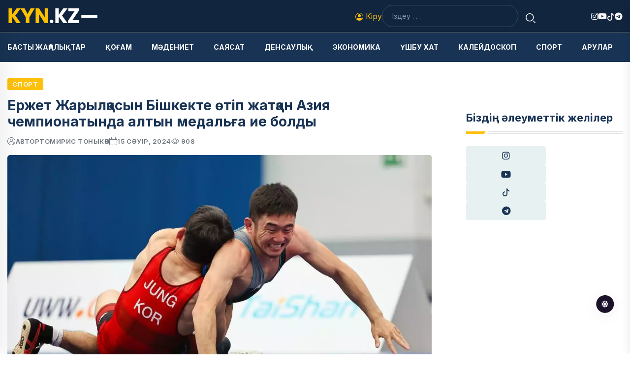

--- FILE ---
content_type: text/html; charset=UTF-8
request_url: https://kyn.kz/34191/erzhet-zharyl-asyn-bishkekte-tip-zhat-an-aziya-chempionatynda-altyn-medal-a-ie-boldy
body_size: 8668
content:
<!DOCTYPE html> <html class="no-js" lang="kk"> <head> <meta charset="utf-8"> <meta name="csrf-token" content="0IabIwyuiFFSYowL638zgsxa71HOKx9SgCASx6te"> <meta http-equiv="X-UA-Compatible" content="IE=edge"> <meta name="viewport" content="width=device-width, initial-scale=1"> <meta name="robots" content="index, follow"> <title>Ержет Жарылқасын Бішкекте өтіп жатқан Азия чемпионатында алтын медальға ие болды | kyn.kz</title> <link rel="canonical" href="https://kyn.kz/34191/erzhet-zharyl-asyn-bishkekte-tip-zhat-an-aziya-chempionatynda-altyn-medal-a-ie-boldy"> <link rel="amphtml" href="https://kyn.kz/34191/erzhet-zharyl-asyn-bishkekte-tip-zhat-an-aziya-chempionatynda-altyn-medal-a-ie-boldy/amp"> <meta name="description" content="Ержет Жарылқасын Бішкекте өтіп жатқан күрес түрлерінен Азия чемпионатында алтын медальға ие болды."> <meta name="keywords" content="Ержет Жарылқасын,Азия чемпионаты,Бішкек"> <meta name="og:title" content="Ержет Жарылқасын Бішкекте өтіп жатқан Азия чемпионатында алтын медальға ие болды | kyn.kz"> <meta property="og:site_name" content="kyn.kz"> <meta property="og:type" content="article"> <meta property="og:updated_time" content="2026-01-31T13:53:01+05:00"> <meta property="og:image:width" content="1200"> <meta property="og:image:height" content="630"> <meta property="og:image:type" content="image/webp"> <meta property="og:url" content="https://kyn.kz/34191/erzhet-zharyl-asyn-bishkekte-tip-zhat-an-aziya-chempionatynda-altyn-medal-a-ie-boldy"> <meta property="og:locale" content="kk_KZ"> <meta name="twitter:card" content="summary_large_image"> <meta name="og:description" content="Ержет Жарылқасын Бішкекте өтіп жатқан күрес түрлерінен Азия чемпионатында алтын медальға ие болды."> <meta name="og:image" content="https://kyn.kz/uploads/resized-images/2024/04/1713191367.webp"> <meta name="twitter:title" content="Ержет Жарылқасын Бішкекте өтіп жатқан Азия чемпионатында алтын медальға ие болды | kyn.kz"> <meta name="twitter:description" content="Ержет Жарылқасын Бішкекте өтіп жатқан күрес түрлерінен Азия чемпионатында алтын медальға ие болды."> <meta name="twitter:image" content="https://kyn.kz/uploads/resized-images/2024/04/1713191367.webp"> <meta name="theme-color" content="#ffc00c"> <meta name="google-site-verification" content="C5tYk5wtqbCbKqpcc3Bep8DVAeOPXoQ3yf_KrLH4sbU"> <meta name="yandex-verification" content="b431f058d023fc89"> <!-- CSS here --> <link rel="stylesheet" href="https://kyn.kz/assets/css/bootstrap.min.css"> <link rel="stylesheet" href="https://kyn.kz/assets/css/animate.min.css"> <link rel="stylesheet" href="https://kyn.kz/assets/css/magnific-popup.css"> <link rel="stylesheet" href="https://kyn.kz/assets/css/fontawesome-all.min.css"> <link rel="stylesheet" href="https://kyn.kz/assets/css/flaticon.css"> <link rel="stylesheet" href="https://kyn.kz/assets/css/slick.css"> <link rel="stylesheet" href="https://kyn.kz/assets/css/swiper-bundle.css"> <link rel="stylesheet" href="https://kyn.kz/assets/css/default.css"> <link rel="stylesheet" href="https://kyn.kz/assets/css/style.css?v=1711567725"> <link rel="stylesheet" href="https://kyn.kz/assets/css/responsive.css"> <link rel="alternate" type="application/rss+xml" href="https://kyn.kz/feed"> <link rel="shortcut icon" href="https://kyn.kz/img/M6uUPXQYgax4Gp2oJ3pMDIkK96lUKI.ico" type="image/x-icon"> <link rel="icon" href="https://kyn.kz/img/M6uUPXQYgax4Gp2oJ3pMDIkK96lUKI.ico" type="image/x-icon"> <link rel="preconnect" href="https://fonts.googleapis.com"> <link rel="preconnect" href="https://fonts.gstatic.com" crossorigin> <link href="https://fonts.googleapis.com/css2?family=Inter:wght@100;200;300;400;500;600;700;800;900&display=swap" rel="stylesheet"> <style> :root {

            --tg-primary-color: #ffc00c  !important;
            --tg-body-font-family: 'Inter', sans-serif;
            --tg-heading-font-family: 'Inter', sans-serif;

            /* custom style*/
        

        } </style> <!-- Google tag (gtag.js) --> <script async src="https://www.googletagmanager.com/gtag/js?id=G-2WPHLPC6EZ"></script> <script> window.dataLayer = window.dataLayer || [];
      function gtag(){dataLayer.push(arguments);}
      gtag('js', new Date());
    
      gtag('config', 'G-2WPHLPC6EZ'); </script> <!-- Yandex.RTB --> <!--script>window.yaContextCb=window.yaContextCb||[]</script> <script src="https://yandex.ru/ads/system/context.js" async></script--> <script type="application/ld+json"> {
          "@context": "https://schema.org",
          "@type": "Organization",
          "@id": "https://kyn.kz#organization",
          "url": "https://kyn.kz",
          "name": "Kyn.kz | Күн жаңалықтары. Бүгінгі жаңалықтар. Қазақстан және әлем жаңалықтары",
          "logo": "https://kyn.kz/img/eXAHMicJtZAU3SlvSbBZZw0j50JpYv.png",
          
          "contactPoint": {
            "@type": "ContactPoint",
            "telephone": "+7 777 084 09 65",
            "contactType": "technical support",
            "sameAs":[
                "https:\/\/www.facebook.com\/editor.KYN.KZ",
                "https:\/\/www.youtube.com\/@KYN.KZ__"
            ]
          }
        } </script> <script type="application/ld+json"> {
                "@context":"https://schema.org",
                "@type":"NewsArticle",
                "mainEntityOfPage":"https://kyn.kz/34191/erzhet-zharyl-asyn-bishkekte-tip-zhat-an-aziya-chempionatynda-altyn-medal-a-ie-boldy",
                "datePublished": "2024-04-15T19:28:00+05:00",
                "dateModified": "2026-01-31T13:53:01+05:00",
                "inLanguage":"kk_KZ",
                "genre":"news",
                "headline":"Ержет Жарылқасын Бішкекте өтіп жатқан Азия чемпионатында алтын медальға ие болды",
                "description":"Ержет Жарылқасын Бішкекте өтіп жатқан күрес түрлерінен Азия чемпионатында алтын медальға ие болды.",
                "articleBody":"Грек-рим күресінің шебері Ержет Жарылқасын Бішкекте өтіп жатқан күрес түрлерінен Азия чемпионатында алтын медальға ие болды, деп жазады KYN.KZ тілшісі.

63 келі салмақтағы Ержет Жарылқасын финалда Жапония өкілі Аята Сузукимен белдесіп, 6:6 есебімен ұпай сапасы жағынан басым түсті. 

Ержет Жарылқасын турнирдегі алғашқы белдесуінде Оңтүстік Корея балуаны Док Юнг Джунды 6:4 есебімен ұтса, ширек финалда Сауд Арабия спортшысы Хавсавиден 8:0 есебімен басым түсті. Кейін жартылай финалда Солтүстік Корея өкілі Чан Кимді қапыда қалдырып (5:3), финалға өткен еді. Айта кетейік, Бішкектегі Азия чемпионатында қазақстандық еркін күрес шеберлері 1 алтын, 2 күміс, 1 қола жүлде еншілесе, әйелдер күресінен сынға түскен балуандар 4 қола медаль жеңіп алды. ",
                "publisher":{
                    "@type":"Organization",
                    "name":"kyn.kz",
                    "logo":{"@type":"ImageObject",
                    "url":"https://kyn.kz/img/eXAHMicJtZAU3SlvSbBZZw0j50JpYv.png",
                    "width":150,"height":35}},
                    "author":
                    {
            "@type": "Person",
                    "name": "Томирис Тоныкөк",
                    "url": "https://kyn.kz/author/tomiris-tonyk-k",
                    "image": {
                        "@type": "ImageObject",
                        "url": "https://kyn.kz/assets/img/images/avatar.png",
                        "width": 50,
                        "height": 50
                    }
                    },
                "image":
                {
                "@type":"ImageObject",
                "url":"https://kyn.kz/uploads/resized-images/2024/04/1713191367.webp",
                        "width":1200,
                        "height":630
                    }
	    } </script> <script type="application/ld+json"> {
                "@context":"https://schema.org",
                "@type":"BreadcrumbList",
                "itemListElement":[
                    {
                        "@type":"ListItem",
                        "position":1,
                        "name":"Негізгі",
                        "item":"https://kyn.kz"
			},
			{
				"@type":"ListItem",
				"position":2,
				"name":"Спорт",
				"item":"https://kyn.kz/category/sport"},
				{
					"@type":"ListItem",
					"position":3,
					"name":"Ержет Жарылқасын Бішкекте өтіп жатқан Азия чемпионатында алтын медальға ие болды",
					"item":"https://kyn.kz/34191/erzhet-zharyl-asyn-bishkekte-tip-zhat-an-aziya-chempionatynda-altyn-medal-a-ie-boldy"
				}
			]
			} </script> </head> <body> <!-- preloader --> <!--<div id="preloader">--> <!-- <div class="loader-inner">--> <!-- <div id="loader">--> <!-- <h2 id="bg-loader">Kyn<span>.kz</span></h2>--> <!-- <h2 id="fg-loader">Kyn<span>.kz</span></h2>--> <!-- </div>--> <!-- </div>--> <!--</div>--> <!-- preloader-end --> <!-- Dark/Light-toggle --> <div class="darkmode-trigger"> <label class="modeSwitch"> <input type="checkbox"> <span class="icon"></span> </label> </div> <!-- Dark/Light-toggle-end --> <!-- Scroll-top --> <button class="scroll-top scroll-to-target" data-target="html"> <i class="fas fa-angle-up"></i> </button> <!-- Scroll-top-end--> <!-- header-area --> <header class="header-style-two"> <div id="header-fixed-height" class=""></div> <div class="header-logo-area"> <div class="container"> <div class="row align-items-center"> <div class="col-lg-4"> <div class="hl-left-side"> <div class="logo"> <a href="https://kyn.kz"><img src="https://kyn.kz/img/iMkPLm6wQoZQhDtTx238bhnThAo6kj.png" alt="Kyn.kz | Күн жаңалықтары. Бүгінгі жаңалықтар. Қазақстан және әлем жаңалықтары" width="150" height="35" loading="lazy"></a> </div> <!--div class="me-2"> <img height="55" src="/kun25.png" alt="30"> </div--> <div class="offcanvas-toggle"> <a href="javascript:void(0)" class="menu-tigger-two"> <span></span> <span></span> <span></span> </a> </div> </div> </div> <div class="col-lg-8"> <div class="hl-right-side"> <div class="sign-in d-flex"> <a href="https://kyn.kz/login"> <svg xmlns="http://www.w3.org/2000/svg" width="16" height="16" fill="currentColor" class="bi bi-person-circle" viewBox="0 0 16 16"> <path d="M11 6a3 3 0 1 1-6 0 3 3 0 0 1 6 0"/> <path fill-rule="evenodd" d="M0 8a8 8 0 1 1 16 0A8 8 0 0 1 0 8m8-7a7 7 0 0 0-5.468 11.37C3.242 11.226 4.805 10 8 10s4.757 1.225 5.468 2.37A7 7 0 0 0 8 1"/> </svg> Кіру </a> </div> <div class="header-search-wrap"> <form action="https://kyn.kz/search" method="get"> <label> <input type="text" name="query" placeholder="Іздеу . . ."> </label> <button type="submit"><i class="flaticon-search"></i></button> </form> </div> <div class="header-social"> <ul class="list-wrap"> <li><a href="https://www.instagram.com/kyn.kz"><i class="fab fa-instagram"></i></a> </li> <li><a href="https://www.youtube.com/@KYN.KZ__"><i class="fab fa-youtube"></i></a></li> <li><a href="https://www.tiktok.com/@kyn.kz"> <svg xmlns="http://www.w3.org/2000/svg" width="16" height="16"
                                             fill="currentColor" class="bi bi-tiktok" viewBox="0 0 16 16"> <path
                                                d="M9 0h1.98c.144.715.54 1.617 1.235 2.512C12.895 3.389 13.797 4 15 4v2c-1.753 0-3.07-.814-4-1.829V11a5 5 0 1 1-5-5v2a3 3 0 1 0 3 3z"/> </svg> </a></li> <li><a href="https://t.me/kynkz"><i class="fab fa-telegram"></i></a></li> </ul> </div> </div> </div> </div> </div> </div> <div id="sticky-header" class="menu-area menu-style-two"> <div class="container"> <div class="row"> <div class="col-12"> <div class="menu-wrap"> <div class="row align-items-center"> <div class="col-lg-12 col-md-12 d-flex align-items-center"> <div class="logo d-none me-2"> <a href="https://kyn.kz"><img src="https://kyn.kz/img/iMkPLm6wQoZQhDtTx238bhnThAo6kj.png" alt="Kyn.kz | Күн жаңалықтары. Бүгінгі жаңалықтар. Қазақстан және әлем жаңалықтары" width="150" height="35" loading="lazy"></a> </div> <!--div class="me-2 d-md-none"> <img height="55" src="/kun25.png" alt="30"> </div--> <div class="navbar-wrap main-menu d-none d-lg-flex"> <ul class="navigation"> <li> <a class="text-uppercase" href="https://kyn.kz/category/basty-zha-aly-tar"> Басты жаңалықтар </a> </li> <li> <a class="text-uppercase" href="https://kyn.kz/category/o-am"> Қоғам </a> </li> <li> <a class="text-uppercase" href="https://kyn.kz/category/m-deniet"> Мәдениет </a> </li> <li> <a class="text-uppercase" href="https://kyn.kz/category/sayasat"> Саясат </a> </li> <li> <a class="text-uppercase" href="https://kyn.kz/category/densauly"> Денсаулық </a> </li> <li> <a class="text-uppercase" href="https://kyn.kz/category/ekonomika"> Экономика </a> </li> <li> <a class="text-uppercase" href="https://kyn.kz/category/shbu-hat"> Үшбу хат </a> </li> <li> <a class="text-uppercase" href="https://kyn.kz/category/kaleydoskop"> Калейдоскоп </a> </li> <li> <a class="text-uppercase" href="https://kyn.kz/category/sport"> Спорт </a> </li> <li> <a class="text-uppercase" href="https://kyn.kz/category/arular"> Арулар </a> </li> </ul> </div> </div> </div> <div class="mobile-nav-toggler"><i class="fas fa-bars"></i></div> </div> <!-- Mobile Menu  --> <div class="mobile-menu"> <nav class="menu-box"> <div class="close-btn"><i class="fas fa-times"></i></div> <div class="nav-logo"> <a href="https://kyn.kz"><img src="https://kyn.kz/img/eXAHMicJtZAU3SlvSbBZZw0j50JpYv.png" alt="Kyn.kz | Күн жаңалықтары. Бүгінгі жаңалықтар. Қазақстан және әлем жаңалықтары" width="150" height="35" loading="lazy"></a> </div> <div class="nav-logo d-none"> <a href="https://kyn.kz"><img src="https://kyn.kz/img/iMkPLm6wQoZQhDtTx238bhnThAo6kj.png" alt="Kyn.kz | Күн жаңалықтары. Бүгінгі жаңалықтар. Қазақстан және әлем жаңалықтары" width="150" height="35" loading="lazy"></a> </div> <div class="mobile-search"> <form action="https://kyn.kz/search" method="get"> <label> <input type="text" name="query" placeholder="Іздеу . . ."> </label> <button type="submit"><i class="flaticon-search"></i></button> </form> </div> <div class="menu-outer"> <!--Here Menu Will Come Automatically Via Javascript / Same Menu as in Header--> </div> <div class="social-links"> <ul class="clearfix list-wrap"> <li><a href="https://www.instagram.com/kyn.kz"><i class="fab fa-instagram"></i></a> </li> <li><a href="https://www.youtube.com/@KYN.KZ__"><i class="fab fa-youtube"></i></a></li> <li><a href="https://www.tiktok.com/@kyn.kz"> <svg xmlns="http://www.w3.org/2000/svg" width="16" height="16"
                                             fill="currentColor" class="bi bi-tiktok" viewBox="0 0 16 16"> <path
                                                d="M9 0h1.98c.144.715.54 1.617 1.235 2.512C12.895 3.389 13.797 4 15 4v2c-1.753 0-3.07-.814-4-1.829V11a5 5 0 1 1-5-5v2a3 3 0 1 0 3 3z"/> </svg> </a></li> <li><a href="https://t.me/kynkz"><i class="fab fa-telegram"></i></a></li> </ul> </div> </nav> </div> <div class="menu-backdrop"></div> <!-- End Mobile Menu --> </div> </div> </div> </div> <!-- offCanvas-area --> <div class="offCanvas-wrap"> <div class="offCanvas-body"> <div class="offCanvas-toggle"> <span></span> <span></span> </div> <div class="offCanvas-content"> <div class="offCanvas-logo logo"> <a href="https://kyn.kz" class="logo-dark"><img
                            src="https://kyn.kz/img/eXAHMicJtZAU3SlvSbBZZw0j50JpYv.png" alt="Kyn.kz | Күн жаңалықтары. Бүгінгі жаңалықтар. Қазақстан және әлем жаңалықтары" width="150" height="35" loading="lazy"></a> <a href="https://kyn.kz" class="logo-light"><img
                            src="https://kyn.kz/img/iMkPLm6wQoZQhDtTx238bhnThAo6kj.png" alt="Kyn.kz | Күн жаңалықтары. Бүгінгі жаңалықтар. Қазақстан және әлем жаңалықтары" width="150" height="35" loading="lazy"></a> </div> <p class="fw-bold">Жаңалықтар | Күн жаңалықтары - Kyn.kz. Қазақстан және әлем жаңалықтары. Күннің басты жаңалықтары</p> </div> <div class="offCanvas-contact"> <h4 class="title">Байланыс</h4> <ul class="offCanvas-contact-list list-wrap"> <li><i class="fas fa-envelope-open"></i><a
                            href="mailto:kyn.kzinfo@gmail.com">kyn.kzinfo@gmail.com</a></li> <li><i class="fas fa-phone"></i><a
                            href="tel:+7 777 084 09 65">+7 777 084 09 65</a></li> <li><i class="fas fa-map-marker-alt"></i> Алматы қаласы, Алатау ауданы, Теректі шағынауданы, Тәуелсіздік көшесі, 10.</li> </ul> <ul class="offCanvas-social list-wrap"> <li><a href="https://www.instagram.com/kyn.kz"><i class="fab fa-instagram"></i></a> </li> <li><a href="https://www.youtube.com/@KYN.KZ__"><i class="fab fa-youtube"></i></a></li> <li><a href="https://www.tiktok.com/@kyn.kz"> <svg xmlns="http://www.w3.org/2000/svg" width="16" height="16"
                                             fill="currentColor" class="bi bi-tiktok" viewBox="0 0 16 16"> <path
                                                d="M9 0h1.98c.144.715.54 1.617 1.235 2.512C12.895 3.389 13.797 4 15 4v2c-1.753 0-3.07-.814-4-1.829V11a5 5 0 1 1-5-5v2a3 3 0 1 0 3 3z"/> </svg> </a></li> <li><a href="https://t.me/kynkz"><i class="fab fa-telegram"></i></a></li> </ul> </div> </div> </div> <div class="offCanvas-overlay"> </div> <!-- offCanvas-area-end --> </header> <!-- header-area-end --> <!-- main-area --> <main class="fix"> <!-- ads --> <!--div class="container my-3"> <div class="row"> <!-- Yandex.RTB R-A-1994818-2 --> <!--div id="yandex_rtb_R-A-1994818-2"></div> <script> window.yaContextCb.push(()=>{
                	Ya.Context.AdvManager.render({
                		"blockId": "R-A-1994818-2",
                		"renderTo": "yandex_rtb_R-A-1994818-2"
                	})
                }) </script> </div> </div--> <!-- ads-end --> <!-- blog-details-area --> <section class="blog-details-area pt-30 pb-30"> <div class="container"> <div class="author-inner-wrap"> <div class="row justify-content-center"> <div class="col-70"> <div class="blog-details-wrap"> <div class="blog-details-content"> <div class="blog-details-content-top"> <a href="https://kyn.kz/category/sport" class="post-tag">Спорт</a> <h2 class="title">Ержет Жарылқасын Бішкекте өтіп жатқан Азия чемпионатында алтын медальға ие болды</h2> <div class="bd-content-inner"> <div class="blog-post-meta"> <ul class="list-wrap"> <li><i class="flaticon-user"></i> автор <a href="https://kyn.kz/author/tomiris-tonyk-k"> Томирис Тоныкөк </a> </li> <li><i class="flaticon-calendar"></i>15 сәуір, 2024</li> <li> <svg xmlns="http://www.w3.org/2000/svg" width="16" height="16" fill="currentColor" class="bi bi-eye text-muted me-1" viewBox="0 0 16 16"> <path d="M16 8s-3-5.5-8-5.5S0 8 0 8s3 5.5 8 5.5S16 8 16 8zM1.173 8a13.133 13.133 0 0 1 1.66-2.043C4.12 4.668 5.88 3.5 8 3.5c2.12 0 3.879 1.168 5.168 2.457A13.133 13.133 0 0 1 14.828 8c-.058.087-.122.183-.195.288-.335.48-.83 1.12-1.465 1.755C11.879 11.332 10.119 12.5 8 12.5c-2.12 0-3.879-1.168-5.168-2.457A13.134 13.134 0 0 1 1.172 8z"/> <path d="M8 5.5a2.5 2.5 0 1 0 0 5 2.5 2.5 0 0 0 0-5zM4.5 8a3.5 3.5 0 1 1 7 0 3.5 3.5 0 0 1-7 0z"/> </svg> <span id="viewCount">907</span> </li> </ul> </div> <div class="blog-details-social"> </div> </div> </div> <figure class="mb-3"> <img src="https://kyn.kz/uploads/resized-images/2024/04/1713191367.webp" class="blog-details-thumb" alt="Ержет Жарылқасын Бішкекте өтіп жатқан Азия чемпионатында алтын медальға ие болды" loading="lazy" width="890" height="450"> <figcaption class="text-muted"> <svg xmlns="http://www.w3.org/2000/svg" width="16" height="16" fill="currentColor" class="bi bi-camera text-muted" viewBox="0 0 16 16"> <path d="M15 12a1 1 0 0 1-1 1H2a1 1 0 0 1-1-1V6a1 1 0 0 1 1-1h1.172a3 3 0 0 0 2.12-.879l.83-.828A1 1 0 0 1 6.827 3h2.344a1 1 0 0 1 .707.293l.828.828A3 3 0 0 0 12.828 5H14a1 1 0 0 1 1 1v6zM2 4a2 2 0 0 0-2 2v6a2 2 0 0 0 2 2h12a2 2 0 0 0 2-2V6a2 2 0 0 0-2-2h-1.172a2 2 0 0 1-1.414-.586l-.828-.828A2 2 0 0 0 9.172 2H6.828a2 2 0 0 0-1.414.586l-.828.828A2 2 0 0 1 3.172 4H2z"/> <path d="M8 11a2.5 2.5 0 1 1 0-5 2.5 2.5 0 0 1 0 5zm0 1a3.5 3.5 0 1 0 0-7 3.5 3.5 0 0 0 0 7zM3 6.5a.5.5 0 1 1-1 0 .5.5 0 0 1 1 0z"/> </svg> Olympic.kz </figcaption> </figure> <div class="fw-bold mb-3">Ержет Жарылқасын Бішкекте өтіп жатқан күрес түрлерінен Азия чемпионатында алтын медальға ие болды.</div> <div class="mb-3"><p style="margin-bottom:11px"><span style="background:white">Грек-рим күресінің шебері Ержет Жарылқасын Бішкекте өтіп жатқан күрес түрлерінен Азия чемпионатында алтын медаль</span><span lang="KZ" style="background:white">ға ие болды, деп жазады </span><span lang="EN-US" style="background:white">KYN.KZ </span><span lang="KZ" style="background:white">тілшісі.</span></p> <p style="margin-bottom:11px"><span style="background:white">63 к</span><span lang="KZ" style="background:white">елі</span><span style="background:white"> салмақтағы Ержет Жарылқасын финалда Жапония өкілі Аята Сузукимен белдес</span><span lang="KZ" style="background:white">іп,</span><span style="background:white"> 6:6 есебімен</span> <span style="background:white">ұпай са</span><span lang="KZ" style="background:white">пасы </span><span style="background:white">жағынан басым түсті. </span></p> <p style="margin-bottom:11px"><span style="background:white">Ержет Жарылқасын турнирдегі алғашқы белдесуінде Оңтүстік Корея балуаны Док Юнг Джунды 6:4 есебімен ұтса, ширек финалда Сауд Арабия спортшысы Хавсавиден 8:0 есебімен басым түсті. Кейін жартылай финалда Солтүстік Корея өкілі Чан Кимді қапыда қалдырып (5:3), финалға өткен еді. Айта кетейік, Бішкектегі Азия чемпионатында қазақстандық еркін күрес шеберлері 1 алтын, 2 күміс, 1 қола жүлде еншілесе, әйелдер күресінен сынға түскен балуандар 4 қола медаль жеңіп алды. </span></p></div> <div class="blog-details-bottom"> <div class="row align-items-center"> <div class="col-lg-6"> <div class="post-tags"> <ul class="list-wrap"> <li><a href="https://kyn.kz/tag/aziya-chempionaty" rel="tag">Азия чемпионаты</a></li> <li><a href="https://kyn.kz/tag/bishkek" rel="tag">Бішкек</a></li> <li><a href="https://kyn.kz/tag/erzhet-zharyl-asyn" rel="tag">Ержет Жарылқасын</a></li> </ul> </div> </div> <div class="col-lg-6"> <div class="post-share"> <h5 class="title">Бөлісу:</h5> <ul class="list-wrap"> <li><a href="https://www.instagram.com/kyn.kz"><i class="fab fa-instagram"></i></a> </li> <li><a href="https://www.youtube.com/@KYN.KZ__"><i class="fab fa-youtube"></i></a></li> <li><a href="https://www.tiktok.com/@kyn.kz"> <svg xmlns="http://www.w3.org/2000/svg" width="16" height="16"
                                             fill="currentColor" class="bi bi-tiktok" viewBox="0 0 16 16"> <path
                                                d="M9 0h1.98c.144.715.54 1.617 1.235 2.512C12.895 3.389 13.797 4 15 4v2c-1.753 0-3.07-.814-4-1.829V11a5 5 0 1 1-5-5v2a3 3 0 1 0 3 3z"/> </svg> </a></li> <li><a href="https://t.me/kynkz"><i class="fab fa-telegram"></i></a></li> </ul> </div> </div> </div> </div> </div> <div class="blog-avatar-wrap mb-50"> <div class="blog-avatar-img"> <a href="https://kyn.kz/author/tomiris-tonyk-k"><img src="https://kyn.kz/assets/img/images/avatar.png" alt="Томирис Тоныкөк" loading="lazy"></a> </div> <div class="blog-avatar-info"> <span class="designation">Автор</span> <h4 class="name"><a href="https://kyn.kz/author/tomiris-tonyk-k">Томирис Тоныкөк</a></h4> <p>Kyn.kz тілшісі</p> </div> </div> <div class="pev-next-post-wrap my-10"> <div class="row"> <div class="col-md-6"> <div class="post-item"> <div class="thumb"> <a href="https://kyn.kz/34190/a-tar-o-i-asynda-yr-yz-muzykantyny-azaptaluyna-atysty-ylmysty-is-bas-prokuratura-a-berildi"><img src="https://kyn.kz/uploads/resized-images/2024/04/1713187033.webp" alt="Қаңтар оқиғасы кезінде азапталған қырғыз музыкантына қатысты қылмыстық іс Бас прокуратураға берілді" loading="lazy"></a> </div> <div class="content"> <span>Алдыңғы мақала</span> <h5 class="post-title"><a href="https://kyn.kz/34190/a-tar-o-i-asynda-yr-yz-muzykantyny-azaptaluyna-atysty-ylmysty-is-bas-prokuratura-a-berildi">Қаңтар оқиғасы кезінде азапталған қырғыз музыкантына қатысты қылмыстық іс Бас прокуратураға берілді</a></h5> </div> </div> </div> <div class="col-md-6"> <div class="post-item next-post"> <div class="thumb"> <a href="https://kyn.kz/34192/uandy-ty-kesi-meni-eki-ret-ryp-zhiberdi-bishimbaevty-b-ryn-y-yeli-ty-derektermen-b-listi-video"><img src="https://kyn.kz/uploads/resized-images/2024/04/1713195841.webp" alt="&quot;Қуандықтың әкесі мені екі рет ұрып жіберді&quot;: Бишімбаевтың бұрынғы әйелі  тың деректермен бөлісті (видео)" loading="lazy"></a> </div> <div class="content"> <span>Келесі мақала</span> <h5 class="post-title"><a href="https://kyn.kz/34192/uandy-ty-kesi-meni-eki-ret-ryp-zhiberdi-bishimbaevty-b-ryn-y-yeli-ty-derektermen-b-listi-video">&quot;Қуандықтың әкесі мені екі рет ұрып жіберді&quot;: Бишімбаевтың бұрынғы әйелі  тың деректермен бөлісті (видео)</a></h5> </div> </div> </div> </div> </div> <!-- Ұқсас жаңалықтар --> <section class="today-post-area my-10"> <div class="section-title-wrap"> <div class="section-title section-title-four"> <h2 class="title">Ұқсас жаңалықтар</h2> <div class="section-title-line"></div> </div> </div> <div class="today-post-wrap"> <div class="row gutter-40 justify-content-center"> <div class="col-lg-4 col-md-6"> <div class="banner-post-five banner-post-seven"> <div class="banner-post-thumb-five"> <a href="https://kyn.kz/42393/eki-adamny-mirin-zhalma-an-zhol-apaty-shavkat-rahmonovty-yeli-10-zhyl-a-deyin-bas-bostandy-ynan-ayyryluy-m-mkin"><img src="https://kyn.kz/uploads/resized-images/2026/01/1769505008.webp" alt="Екі адамның өмірін жалмаған жол апаты: Шавкат Рахмоновтың әйелі 10 жылға дейін бас бостандығынан айырылуы мүмкін" loading="lazy"></a> </div> <div class="banner-post-content-five"> <a href="https://kyn.kz/category/sport" class="post-tag-four">Спорт</a> <h2 class="post-title"><a href="https://kyn.kz/42393/eki-adamny-mirin-zhalma-an-zhol-apaty-shavkat-rahmonovty-yeli-10-zhyl-a-deyin-bas-bostandy-ynan-ayyryluy-m-mkin">Екі адамның өмірін жалмаған жол апаты: Шавкат Рахмоновтың әйелі 10 жылға дейін бас бостандығынан айырылуы мүмкін</a></h2> <div class="blog-post-meta"> <ul class="list-wrap"> <li><i class="flaticon-user"></i>автор<a href="https://kyn.kz/author/tomiris-tonyk-k">Томирис Тоныкөк</a></li> <li><i class="flaticon-calendar"></i>27 қаңтар, 2026</li> </ul> </div> </div> </div> </div> <div class="col-lg-4 col-md-6"> <div class="banner-post-five banner-post-seven"> <div class="banner-post-thumb-five"> <a href="https://kyn.kz/42357/serik-s-piev-orynbasarymen-bol-an-t-beleske-atysty-m-limdeme-zhasady"><img src="https://kyn.kz/uploads/resized-images/2026/01/1769397103.webp" alt="Серік Сәпиев орынбасарымен болған төбелеске қатысты мәлімдеме жасады" loading="lazy"></a> </div> <div class="banner-post-content-five"> <a href="https://kyn.kz/category/sport" class="post-tag-four">Спорт</a> <h2 class="post-title"><a href="https://kyn.kz/42357/serik-s-piev-orynbasarymen-bol-an-t-beleske-atysty-m-limdeme-zhasady">Серік Сәпиев орынбасарымен болған төбелеске қатысты мәлімдеме жасады</a></h2> <div class="blog-post-meta"> <ul class="list-wrap"> <li><i class="flaticon-user"></i>автор<a href="https://kyn.kz/author/tomiris-tonyk-k">Томирис Тоныкөк</a></li> <li><i class="flaticon-calendar"></i>26 қаңтар, 2026</li> </ul> </div> </div> </div> </div> <div class="col-lg-4 col-md-6"> <div class="banner-post-five banner-post-seven"> <div class="banner-post-thumb-five"> <a href="https://kyn.kz/42325/serik-s-pievti-zh-mys-ua-ytynda-orynbasary-r-an"><img src="https://kyn.kz/uploads/resized-images/2026/01/1769146737.webp" alt="Серік Сәпиевті жұмыс уақытында орынбасары ұрғаны туралы ақпарат тарады" loading="lazy"></a> </div> <div class="banner-post-content-five"> <a href="https://kyn.kz/category/sport" class="post-tag-four">Спорт</a> <h2 class="post-title"><a href="https://kyn.kz/42325/serik-s-pievti-zh-mys-ua-ytynda-orynbasary-r-an">Серік Сәпиевті жұмыс уақытында орынбасары ұрғаны туралы ақпарат тарады</a></h2> <div class="blog-post-meta"> <ul class="list-wrap"> <li><i class="flaticon-user"></i>автор<a href="https://kyn.kz/author/tomiris-tonyk-k">Томирис Тоныкөк</a></li> <li><i class="flaticon-calendar"></i>23 қаңтар, 2026</li> </ul> </div> </div> </div> </div> </div> </div> </section> <!-- Ұқсас жаңалықтар end --> </div> </div> <div class="col-30 sidebar-new"> <div class="sidebar-wrap"> <div class="sidebar-widget sidebar-widget-two"> <div class="widget-title mb-25"> <h2 class="title">Біздің әлеуметтік желілер</h2> <div class="section-title-line"></div> </div> <div class="sidebar-social-wrap"> <ul class="list-wrap"> <li><a href="https://www.instagram.com/kyn.kz"><i class="fab fa-instagram"></i></a> </li> <li><a href="https://www.youtube.com/@KYN.KZ__"><i class="fab fa-youtube"></i></a></li> <li><a href="https://www.tiktok.com/@kyn.kz"> <svg xmlns="http://www.w3.org/2000/svg" width="16" height="16"
                                             fill="currentColor" class="bi bi-tiktok" viewBox="0 0 16 16"> <path
                                                d="M9 0h1.98c.144.715.54 1.617 1.235 2.512C12.895 3.389 13.797 4 15 4v2c-1.753 0-3.07-.814-4-1.829V11a5 5 0 1 1-5-5v2a3 3 0 1 0 3 3z"/> </svg> </a></li> <li><a href="https://t.me/kynkz"><i class="fab fa-telegram"></i></a></li> </ul> </div> </div> </div> </div> </div> </div> </div> </section> <!-- blog-details-area-end --> </main> <!-- main-area-end --> <!-- footer-area --> <footer> <div class="bg-light py-4"> <div class="container text-center"> <div class="row d-flex justify-content-center g-3"> <div class="col-md-3"> <svg xmlns="http://www.w3.org/2000/svg" width="200" height="200" fill="#183354" class="bi bi-phone" viewBox="0 0 16 16"> <path d="M11 1a1 1 0 0 1 1 1v12a1 1 0 0 1-1 1H5a1 1 0 0 1-1-1V2a1 1 0 0 1 1-1zM5 0a2 2 0 0 0-2 2v12a2 2 0 0 0 2 2h6a2 2 0 0 0 2-2V2a2 2 0 0 0-2-2z"/> <path d="M8 14a1 1 0 1 0 0-2 1 1 0 0 0 0 2"/> </svg> </div> <div class="col-md-3"> <h4 class="h5-title mb-3">Мобилді қосымшаны жүктеп алыңыз</h4> <p class="mb-4">Kyn.kz қосымшасын жүктеп, жаңалықтардан хабардар болыңыз</p> <a href="/kynkz.apk" class="btn btn-primary me-2">Орнату</a> <!--a href="#" class="btn btn-dark">App Store</a--> </div> </div> </div> </div> <div class="footer-area-four bg-secondary bg-opacity-10"> <div class="footer-top footer-top-three"> <div class="container"> <div class="row"> <div class="col-lg-3 col-md-7"> <div class="footer-widget"> <div class="fw-logo"> <a href="https://kyn.kz"><img src="https://kyn.kz/img/eXAHMicJtZAU3SlvSbBZZw0j50JpYv.png" alt="Kyn.kz | Күн жаңалықтары. Бүгінгі жаңалықтар. Қазақстан және әлем жаңалықтары" width="150" height="35" loading="lazy"></a> </div> <div class="fw-logo d-none"> <a href="https://kyn.kz"><img src="https://kyn.kz/img/iMkPLm6wQoZQhDtTx238bhnThAo6kj.png" alt="Kyn.kz | Күн жаңалықтары. Бүгінгі жаңалықтар. Қазақстан және әлем жаңалықтары" width="150" height="35" loading="lazy"></a> </div> <div class="footer-content"> <p>Жаңалықтар | Күн жаңалықтары - Kyn.kz. Қазақстан және әлем жаңалықтары. Күннің басты жаңалықтары</p> <!--<a href="https://play.google.com/store/apps/details?id=com.KYN.KZ.app" target="_blank" rel="noopener">--> <!-- <img class="my-3" decoding="async" loading="lazy" src="/googleplay_150x45.png" alt="kyn.kz" width="150" height="45"></a>--> </div> </div> </div> <div class="col-lg-2 col-md-5 col-sm-6"> <div class="footer-widget"> <h4 class="fw-title">Редакция</h4> <div class="footer-link-wrap"> <ul class="list-wrap"> <li class="list-week-top-news"><a class="text-muted text-decoration-none" href="https://78.40.108.87/page/sayt-turaly">Сайт туралы</a></li><li class="list-week-top-news"><a class="text-muted text-decoration-none" href="https://78.40.108.87/page/saytty-oldanu-erezheleri">Сайтты қолдану ережелері</a></li> </ul> </div> </div> </div> <div class="col-lg-5 col-md-4 col-sm-6"> <div class="footer-widget"> <h4 class="fw-title">Контакты</h4> <div class="footer-link-wrap"> <ul class="list-wrap"> <li><i class="fas fa-envelope-open me-2"></i><a href="mailto:kyn.kzinfo@gmail.com">kyn.kzinfo@gmail.com</a></li> <li><i class="fas fa-phone me-2"></i><a href="tel:+7 777 084 09 65">+7 777 084 09 65</a></li> <li><i class="fas fa-map-marker-alt me-2"></i> Алматы қаласы, Алатау ауданы, Теректі шағынауданы, Тәуелсіздік көшесі, 10.</li> </ul> </div> </div> </div> <div class="col-lg-2 col-md-4 col-sm-6"> <div class="footer-widget"> <!--h4 class="fw-title">Статистика</h4--> <div class="row"> <!-- Yandex.Metrika counter --> <script type="text/javascript" > (function(m,e,t,r,i,k,a){m[i]=m[i]||function(){(m[i].a=m[i].a||[]).push(arguments)}; m[i].l=1*new Date(); for (var j = 0; j < document.scripts.length; j++) {if (document.scripts[j].src === r) { return; }} k=e.createElement(t),a=e.getElementsByTagName(t)[0],k.async=1,k.src=r,a.parentNode.insertBefore(k,a)}) (window, document, "script", "https://mc.webvisor.org/metrika/tag_ww.js", "ym"); ym(91460647, "init", { clickmap:true, trackLinks:true, accurateTrackBounce:true, trackHash:true }); </script> <!-- /Yandex.Metrika counter --> </div> </div> </div> </div> </div> </div> <div class="footer-bottom footer-bottom-three"> <div class="container"> <div class="row"> <div class="col-md-6"> <div class="footer-bottom-menu"> <ul class="list-wrap"> <li><a href="/page/saytty-oldanu-erezheleri">Сайтты қолдану ережелері</a></li> </ul> </div> </div> <div class="col-md-6"> <div class="copyright-text"> <p>© 2024 Барлық құқық қорғалған</p> </div> </div> </div> </div> </div> </div> </footer> <!-- footer-area-end --> <!-- JS here --> <script src="https://kyn.kz/assets/js/vendor/jquery-3.6.0.min.js"></script> <script src="https://kyn.kz/assets/js/bootstrap.min.js"></script> <script src="https://kyn.kz/assets/js/jquery.magnific-popup.min.js"></script> <script src="https://kyn.kz/assets/js/slick.min.js"></script> <script src="https://kyn.kz/assets/js/swiper-bundle.js"></script> <script src="https://kyn.kz/assets/js/ajax-form.js"></script> <script src="https://kyn.kz/assets/js/wow.min.js"></script> <script src="https://kyn.kz/assets/js/main.js"></script> <!-- Yandex.RTB R-A-1994818-4 --> <!--script> window.yaContextCb.push(()=>{
	Ya.Context.AdvManager.render({
		"blockId": "R-A-1994818-4",
		"type": "fullscreen",
		"platform": "touch"
	})
}) </script> <!-- Yandex.RTB R-A-1994818-5 --> <!--script> window.yaContextCb.push(()=>{
	Ya.Context.AdvManager.render({
		"blockId": "R-A-1994818-5",
		"type": "floorAd",
		"platform": "touch"
	})
}) </script--> <script> $(document).ready(function() {
            $.ajax({
                type: 'POST',
                url: 'https://kyn.kz/articles/erzhet-zharyl-asyn-bishkekte-tip-zhat-an-aziya-chempionatynda-altyn-medal-a-ie-boldy/increment-views',
                data: {
                    '_token': '0IabIwyuiFFSYowL638zgsxa71HOKx9SgCASx6te'
                },
                success: function(response) {
                    $('#viewCount').text(response.views);
                },
                error: function(xhr, status, error) {
                    console.error(xhr.responseText);
                }
            });
        }); </script> </body> </html> 